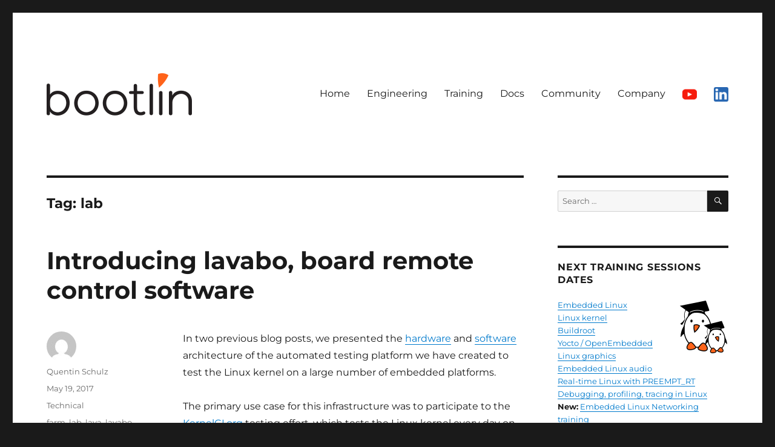

--- FILE ---
content_type: text/html; charset=UTF-8
request_url: https://bootlin.com/blog/tag/lab/
body_size: 21459
content:
<!DOCTYPE html>
<html lang="en-US" class="no-js">
<head>
	<meta charset="UTF-8">
	<meta name="viewport" content="width=device-width, initial-scale=1">
	<link rel="profile" href="http://gmpg.org/xfn/11">
		<script>(function(html){html.className = html.className.replace(/\bno-js\b/,'js')})(document.documentElement);</script>
<title>lab &#8211; Bootlin</title>
<meta name='robots' content='max-image-preview:large' />
	<style>img:is([sizes="auto" i], [sizes^="auto," i]) { contain-intrinsic-size: 3000px 1500px }</style>
	<link rel="alternate" type="application/rss+xml" title="Bootlin &raquo; Feed" href="https://bootlin.com/feed/" />
<link rel="alternate" type="application/rss+xml" title="Bootlin &raquo; Comments Feed" href="https://bootlin.com/comments/feed/" />
<link rel="alternate" type="application/rss+xml" title="Bootlin &raquo; lab Tag Feed" href="https://bootlin.com/blog/tag/lab/feed/" />
<script>
window._wpemojiSettings = {"baseUrl":"https:\/\/s.w.org\/images\/core\/emoji\/16.0.1\/72x72\/","ext":".png","svgUrl":"https:\/\/s.w.org\/images\/core\/emoji\/16.0.1\/svg\/","svgExt":".svg","source":{"concatemoji":"https:\/\/bootlin.com\/wp-includes\/js\/wp-emoji-release.min.js?ver=6.8.2"}};
/*! This file is auto-generated */
!function(s,n){var o,i,e;function c(e){try{var t={supportTests:e,timestamp:(new Date).valueOf()};sessionStorage.setItem(o,JSON.stringify(t))}catch(e){}}function p(e,t,n){e.clearRect(0,0,e.canvas.width,e.canvas.height),e.fillText(t,0,0);var t=new Uint32Array(e.getImageData(0,0,e.canvas.width,e.canvas.height).data),a=(e.clearRect(0,0,e.canvas.width,e.canvas.height),e.fillText(n,0,0),new Uint32Array(e.getImageData(0,0,e.canvas.width,e.canvas.height).data));return t.every(function(e,t){return e===a[t]})}function u(e,t){e.clearRect(0,0,e.canvas.width,e.canvas.height),e.fillText(t,0,0);for(var n=e.getImageData(16,16,1,1),a=0;a<n.data.length;a++)if(0!==n.data[a])return!1;return!0}function f(e,t,n,a){switch(t){case"flag":return n(e,"\ud83c\udff3\ufe0f\u200d\u26a7\ufe0f","\ud83c\udff3\ufe0f\u200b\u26a7\ufe0f")?!1:!n(e,"\ud83c\udde8\ud83c\uddf6","\ud83c\udde8\u200b\ud83c\uddf6")&&!n(e,"\ud83c\udff4\udb40\udc67\udb40\udc62\udb40\udc65\udb40\udc6e\udb40\udc67\udb40\udc7f","\ud83c\udff4\u200b\udb40\udc67\u200b\udb40\udc62\u200b\udb40\udc65\u200b\udb40\udc6e\u200b\udb40\udc67\u200b\udb40\udc7f");case"emoji":return!a(e,"\ud83e\udedf")}return!1}function g(e,t,n,a){var r="undefined"!=typeof WorkerGlobalScope&&self instanceof WorkerGlobalScope?new OffscreenCanvas(300,150):s.createElement("canvas"),o=r.getContext("2d",{willReadFrequently:!0}),i=(o.textBaseline="top",o.font="600 32px Arial",{});return e.forEach(function(e){i[e]=t(o,e,n,a)}),i}function t(e){var t=s.createElement("script");t.src=e,t.defer=!0,s.head.appendChild(t)}"undefined"!=typeof Promise&&(o="wpEmojiSettingsSupports",i=["flag","emoji"],n.supports={everything:!0,everythingExceptFlag:!0},e=new Promise(function(e){s.addEventListener("DOMContentLoaded",e,{once:!0})}),new Promise(function(t){var n=function(){try{var e=JSON.parse(sessionStorage.getItem(o));if("object"==typeof e&&"number"==typeof e.timestamp&&(new Date).valueOf()<e.timestamp+604800&&"object"==typeof e.supportTests)return e.supportTests}catch(e){}return null}();if(!n){if("undefined"!=typeof Worker&&"undefined"!=typeof OffscreenCanvas&&"undefined"!=typeof URL&&URL.createObjectURL&&"undefined"!=typeof Blob)try{var e="postMessage("+g.toString()+"("+[JSON.stringify(i),f.toString(),p.toString(),u.toString()].join(",")+"));",a=new Blob([e],{type:"text/javascript"}),r=new Worker(URL.createObjectURL(a),{name:"wpTestEmojiSupports"});return void(r.onmessage=function(e){c(n=e.data),r.terminate(),t(n)})}catch(e){}c(n=g(i,f,p,u))}t(n)}).then(function(e){for(var t in e)n.supports[t]=e[t],n.supports.everything=n.supports.everything&&n.supports[t],"flag"!==t&&(n.supports.everythingExceptFlag=n.supports.everythingExceptFlag&&n.supports[t]);n.supports.everythingExceptFlag=n.supports.everythingExceptFlag&&!n.supports.flag,n.DOMReady=!1,n.readyCallback=function(){n.DOMReady=!0}}).then(function(){return e}).then(function(){var e;n.supports.everything||(n.readyCallback(),(e=n.source||{}).concatemoji?t(e.concatemoji):e.wpemoji&&e.twemoji&&(t(e.twemoji),t(e.wpemoji)))}))}((window,document),window._wpemojiSettings);
</script>
<style id='wp-emoji-styles-inline-css'>

	img.wp-smiley, img.emoji {
		display: inline !important;
		border: none !important;
		box-shadow: none !important;
		height: 1em !important;
		width: 1em !important;
		margin: 0 0.07em !important;
		vertical-align: -0.1em !important;
		background: none !important;
		padding: 0 !important;
	}
</style>
<link rel='stylesheet' id='wp-block-library-css' href='https://bootlin.com/wp-includes/css/dist/block-library/style.min.css?ver=6.8.2' media='all' />
<style id='wp-block-library-theme-inline-css'>
.wp-block-audio :where(figcaption){color:#555;font-size:13px;text-align:center}.is-dark-theme .wp-block-audio :where(figcaption){color:#ffffffa6}.wp-block-audio{margin:0 0 1em}.wp-block-code{border:1px solid #ccc;border-radius:4px;font-family:Menlo,Consolas,monaco,monospace;padding:.8em 1em}.wp-block-embed :where(figcaption){color:#555;font-size:13px;text-align:center}.is-dark-theme .wp-block-embed :where(figcaption){color:#ffffffa6}.wp-block-embed{margin:0 0 1em}.blocks-gallery-caption{color:#555;font-size:13px;text-align:center}.is-dark-theme .blocks-gallery-caption{color:#ffffffa6}:root :where(.wp-block-image figcaption){color:#555;font-size:13px;text-align:center}.is-dark-theme :root :where(.wp-block-image figcaption){color:#ffffffa6}.wp-block-image{margin:0 0 1em}.wp-block-pullquote{border-bottom:4px solid;border-top:4px solid;color:currentColor;margin-bottom:1.75em}.wp-block-pullquote cite,.wp-block-pullquote footer,.wp-block-pullquote__citation{color:currentColor;font-size:.8125em;font-style:normal;text-transform:uppercase}.wp-block-quote{border-left:.25em solid;margin:0 0 1.75em;padding-left:1em}.wp-block-quote cite,.wp-block-quote footer{color:currentColor;font-size:.8125em;font-style:normal;position:relative}.wp-block-quote:where(.has-text-align-right){border-left:none;border-right:.25em solid;padding-left:0;padding-right:1em}.wp-block-quote:where(.has-text-align-center){border:none;padding-left:0}.wp-block-quote.is-large,.wp-block-quote.is-style-large,.wp-block-quote:where(.is-style-plain){border:none}.wp-block-search .wp-block-search__label{font-weight:700}.wp-block-search__button{border:1px solid #ccc;padding:.375em .625em}:where(.wp-block-group.has-background){padding:1.25em 2.375em}.wp-block-separator.has-css-opacity{opacity:.4}.wp-block-separator{border:none;border-bottom:2px solid;margin-left:auto;margin-right:auto}.wp-block-separator.has-alpha-channel-opacity{opacity:1}.wp-block-separator:not(.is-style-wide):not(.is-style-dots){width:100px}.wp-block-separator.has-background:not(.is-style-dots){border-bottom:none;height:1px}.wp-block-separator.has-background:not(.is-style-wide):not(.is-style-dots){height:2px}.wp-block-table{margin:0 0 1em}.wp-block-table td,.wp-block-table th{word-break:normal}.wp-block-table :where(figcaption){color:#555;font-size:13px;text-align:center}.is-dark-theme .wp-block-table :where(figcaption){color:#ffffffa6}.wp-block-video :where(figcaption){color:#555;font-size:13px;text-align:center}.is-dark-theme .wp-block-video :where(figcaption){color:#ffffffa6}.wp-block-video{margin:0 0 1em}:root :where(.wp-block-template-part.has-background){margin-bottom:0;margin-top:0;padding:1.25em 2.375em}
</style>
<style id='classic-theme-styles-inline-css'>
/*! This file is auto-generated */
.wp-block-button__link{color:#fff;background-color:#32373c;border-radius:9999px;box-shadow:none;text-decoration:none;padding:calc(.667em + 2px) calc(1.333em + 2px);font-size:1.125em}.wp-block-file__button{background:#32373c;color:#fff;text-decoration:none}
</style>
<style id='global-styles-inline-css'>
:root{--wp--preset--aspect-ratio--square: 1;--wp--preset--aspect-ratio--4-3: 4/3;--wp--preset--aspect-ratio--3-4: 3/4;--wp--preset--aspect-ratio--3-2: 3/2;--wp--preset--aspect-ratio--2-3: 2/3;--wp--preset--aspect-ratio--16-9: 16/9;--wp--preset--aspect-ratio--9-16: 9/16;--wp--preset--color--black: #000000;--wp--preset--color--cyan-bluish-gray: #abb8c3;--wp--preset--color--white: #fff;--wp--preset--color--pale-pink: #f78da7;--wp--preset--color--vivid-red: #cf2e2e;--wp--preset--color--luminous-vivid-orange: #ff6900;--wp--preset--color--luminous-vivid-amber: #fcb900;--wp--preset--color--light-green-cyan: #7bdcb5;--wp--preset--color--vivid-green-cyan: #00d084;--wp--preset--color--pale-cyan-blue: #8ed1fc;--wp--preset--color--vivid-cyan-blue: #0693e3;--wp--preset--color--vivid-purple: #9b51e0;--wp--preset--color--dark-gray: #1a1a1a;--wp--preset--color--medium-gray: #686868;--wp--preset--color--light-gray: #e5e5e5;--wp--preset--color--blue-gray: #4d545c;--wp--preset--color--bright-blue: #007acc;--wp--preset--color--light-blue: #9adffd;--wp--preset--color--dark-brown: #402b30;--wp--preset--color--medium-brown: #774e24;--wp--preset--color--dark-red: #640c1f;--wp--preset--color--bright-red: #ff675f;--wp--preset--color--yellow: #ffef8e;--wp--preset--gradient--vivid-cyan-blue-to-vivid-purple: linear-gradient(135deg,rgba(6,147,227,1) 0%,rgb(155,81,224) 100%);--wp--preset--gradient--light-green-cyan-to-vivid-green-cyan: linear-gradient(135deg,rgb(122,220,180) 0%,rgb(0,208,130) 100%);--wp--preset--gradient--luminous-vivid-amber-to-luminous-vivid-orange: linear-gradient(135deg,rgba(252,185,0,1) 0%,rgba(255,105,0,1) 100%);--wp--preset--gradient--luminous-vivid-orange-to-vivid-red: linear-gradient(135deg,rgba(255,105,0,1) 0%,rgb(207,46,46) 100%);--wp--preset--gradient--very-light-gray-to-cyan-bluish-gray: linear-gradient(135deg,rgb(238,238,238) 0%,rgb(169,184,195) 100%);--wp--preset--gradient--cool-to-warm-spectrum: linear-gradient(135deg,rgb(74,234,220) 0%,rgb(151,120,209) 20%,rgb(207,42,186) 40%,rgb(238,44,130) 60%,rgb(251,105,98) 80%,rgb(254,248,76) 100%);--wp--preset--gradient--blush-light-purple: linear-gradient(135deg,rgb(255,206,236) 0%,rgb(152,150,240) 100%);--wp--preset--gradient--blush-bordeaux: linear-gradient(135deg,rgb(254,205,165) 0%,rgb(254,45,45) 50%,rgb(107,0,62) 100%);--wp--preset--gradient--luminous-dusk: linear-gradient(135deg,rgb(255,203,112) 0%,rgb(199,81,192) 50%,rgb(65,88,208) 100%);--wp--preset--gradient--pale-ocean: linear-gradient(135deg,rgb(255,245,203) 0%,rgb(182,227,212) 50%,rgb(51,167,181) 100%);--wp--preset--gradient--electric-grass: linear-gradient(135deg,rgb(202,248,128) 0%,rgb(113,206,126) 100%);--wp--preset--gradient--midnight: linear-gradient(135deg,rgb(2,3,129) 0%,rgb(40,116,252) 100%);--wp--preset--font-size--small: 13px;--wp--preset--font-size--medium: 20px;--wp--preset--font-size--large: 36px;--wp--preset--font-size--x-large: 42px;--wp--preset--spacing--20: 0.44rem;--wp--preset--spacing--30: 0.67rem;--wp--preset--spacing--40: 1rem;--wp--preset--spacing--50: 1.5rem;--wp--preset--spacing--60: 2.25rem;--wp--preset--spacing--70: 3.38rem;--wp--preset--spacing--80: 5.06rem;--wp--preset--shadow--natural: 6px 6px 9px rgba(0, 0, 0, 0.2);--wp--preset--shadow--deep: 12px 12px 50px rgba(0, 0, 0, 0.4);--wp--preset--shadow--sharp: 6px 6px 0px rgba(0, 0, 0, 0.2);--wp--preset--shadow--outlined: 6px 6px 0px -3px rgba(255, 255, 255, 1), 6px 6px rgba(0, 0, 0, 1);--wp--preset--shadow--crisp: 6px 6px 0px rgba(0, 0, 0, 1);}:where(.is-layout-flex){gap: 0.5em;}:where(.is-layout-grid){gap: 0.5em;}body .is-layout-flex{display: flex;}.is-layout-flex{flex-wrap: wrap;align-items: center;}.is-layout-flex > :is(*, div){margin: 0;}body .is-layout-grid{display: grid;}.is-layout-grid > :is(*, div){margin: 0;}:where(.wp-block-columns.is-layout-flex){gap: 2em;}:where(.wp-block-columns.is-layout-grid){gap: 2em;}:where(.wp-block-post-template.is-layout-flex){gap: 1.25em;}:where(.wp-block-post-template.is-layout-grid){gap: 1.25em;}.has-black-color{color: var(--wp--preset--color--black) !important;}.has-cyan-bluish-gray-color{color: var(--wp--preset--color--cyan-bluish-gray) !important;}.has-white-color{color: var(--wp--preset--color--white) !important;}.has-pale-pink-color{color: var(--wp--preset--color--pale-pink) !important;}.has-vivid-red-color{color: var(--wp--preset--color--vivid-red) !important;}.has-luminous-vivid-orange-color{color: var(--wp--preset--color--luminous-vivid-orange) !important;}.has-luminous-vivid-amber-color{color: var(--wp--preset--color--luminous-vivid-amber) !important;}.has-light-green-cyan-color{color: var(--wp--preset--color--light-green-cyan) !important;}.has-vivid-green-cyan-color{color: var(--wp--preset--color--vivid-green-cyan) !important;}.has-pale-cyan-blue-color{color: var(--wp--preset--color--pale-cyan-blue) !important;}.has-vivid-cyan-blue-color{color: var(--wp--preset--color--vivid-cyan-blue) !important;}.has-vivid-purple-color{color: var(--wp--preset--color--vivid-purple) !important;}.has-black-background-color{background-color: var(--wp--preset--color--black) !important;}.has-cyan-bluish-gray-background-color{background-color: var(--wp--preset--color--cyan-bluish-gray) !important;}.has-white-background-color{background-color: var(--wp--preset--color--white) !important;}.has-pale-pink-background-color{background-color: var(--wp--preset--color--pale-pink) !important;}.has-vivid-red-background-color{background-color: var(--wp--preset--color--vivid-red) !important;}.has-luminous-vivid-orange-background-color{background-color: var(--wp--preset--color--luminous-vivid-orange) !important;}.has-luminous-vivid-amber-background-color{background-color: var(--wp--preset--color--luminous-vivid-amber) !important;}.has-light-green-cyan-background-color{background-color: var(--wp--preset--color--light-green-cyan) !important;}.has-vivid-green-cyan-background-color{background-color: var(--wp--preset--color--vivid-green-cyan) !important;}.has-pale-cyan-blue-background-color{background-color: var(--wp--preset--color--pale-cyan-blue) !important;}.has-vivid-cyan-blue-background-color{background-color: var(--wp--preset--color--vivid-cyan-blue) !important;}.has-vivid-purple-background-color{background-color: var(--wp--preset--color--vivid-purple) !important;}.has-black-border-color{border-color: var(--wp--preset--color--black) !important;}.has-cyan-bluish-gray-border-color{border-color: var(--wp--preset--color--cyan-bluish-gray) !important;}.has-white-border-color{border-color: var(--wp--preset--color--white) !important;}.has-pale-pink-border-color{border-color: var(--wp--preset--color--pale-pink) !important;}.has-vivid-red-border-color{border-color: var(--wp--preset--color--vivid-red) !important;}.has-luminous-vivid-orange-border-color{border-color: var(--wp--preset--color--luminous-vivid-orange) !important;}.has-luminous-vivid-amber-border-color{border-color: var(--wp--preset--color--luminous-vivid-amber) !important;}.has-light-green-cyan-border-color{border-color: var(--wp--preset--color--light-green-cyan) !important;}.has-vivid-green-cyan-border-color{border-color: var(--wp--preset--color--vivid-green-cyan) !important;}.has-pale-cyan-blue-border-color{border-color: var(--wp--preset--color--pale-cyan-blue) !important;}.has-vivid-cyan-blue-border-color{border-color: var(--wp--preset--color--vivid-cyan-blue) !important;}.has-vivid-purple-border-color{border-color: var(--wp--preset--color--vivid-purple) !important;}.has-vivid-cyan-blue-to-vivid-purple-gradient-background{background: var(--wp--preset--gradient--vivid-cyan-blue-to-vivid-purple) !important;}.has-light-green-cyan-to-vivid-green-cyan-gradient-background{background: var(--wp--preset--gradient--light-green-cyan-to-vivid-green-cyan) !important;}.has-luminous-vivid-amber-to-luminous-vivid-orange-gradient-background{background: var(--wp--preset--gradient--luminous-vivid-amber-to-luminous-vivid-orange) !important;}.has-luminous-vivid-orange-to-vivid-red-gradient-background{background: var(--wp--preset--gradient--luminous-vivid-orange-to-vivid-red) !important;}.has-very-light-gray-to-cyan-bluish-gray-gradient-background{background: var(--wp--preset--gradient--very-light-gray-to-cyan-bluish-gray) !important;}.has-cool-to-warm-spectrum-gradient-background{background: var(--wp--preset--gradient--cool-to-warm-spectrum) !important;}.has-blush-light-purple-gradient-background{background: var(--wp--preset--gradient--blush-light-purple) !important;}.has-blush-bordeaux-gradient-background{background: var(--wp--preset--gradient--blush-bordeaux) !important;}.has-luminous-dusk-gradient-background{background: var(--wp--preset--gradient--luminous-dusk) !important;}.has-pale-ocean-gradient-background{background: var(--wp--preset--gradient--pale-ocean) !important;}.has-electric-grass-gradient-background{background: var(--wp--preset--gradient--electric-grass) !important;}.has-midnight-gradient-background{background: var(--wp--preset--gradient--midnight) !important;}.has-small-font-size{font-size: var(--wp--preset--font-size--small) !important;}.has-medium-font-size{font-size: var(--wp--preset--font-size--medium) !important;}.has-large-font-size{font-size: var(--wp--preset--font-size--large) !important;}.has-x-large-font-size{font-size: var(--wp--preset--font-size--x-large) !important;}
:where(.wp-block-post-template.is-layout-flex){gap: 1.25em;}:where(.wp-block-post-template.is-layout-grid){gap: 1.25em;}
:where(.wp-block-columns.is-layout-flex){gap: 2em;}:where(.wp-block-columns.is-layout-grid){gap: 2em;}
:root :where(.wp-block-pullquote){font-size: 1.5em;line-height: 1.6;}
</style>
<link rel='stylesheet' id='menu-image-css' href='https://bootlin.com/wp-content/plugins/menu-image/includes/css/menu-image.css?ver=3.12' media='all' />
<link rel='stylesheet' id='dashicons-css' href='https://bootlin.com/wp-includes/css/dashicons.min.css?ver=6.8.2' media='all' />
<link rel='stylesheet' id='twentysixteen-fonts-css' href='https://bootlin.com/wp-content/themes/twentysixteen/fonts/merriweather-plus-montserrat-plus-inconsolata.css?ver=20230328' media='all' />
<link rel='stylesheet' id='genericons-css' href='https://bootlin.com/wp-content/themes/twentysixteen/genericons/genericons.css?ver=20201208' media='all' />
<link rel='stylesheet' id='twentysixteen-style-css' href='https://bootlin.com/wp-content/themes/bootlin/style.css?ver=20250415' media='all' />
<link rel='stylesheet' id='twentysixteen-block-style-css' href='https://bootlin.com/wp-content/themes/twentysixteen/css/blocks.css?ver=20240817' media='all' />
<!--[if lt IE 10]>
<link rel='stylesheet' id='twentysixteen-ie-css' href='https://bootlin.com/wp-content/themes/twentysixteen/css/ie.css?ver=20170530' media='all' />
<![endif]-->
<!--[if lt IE 9]>
<link rel='stylesheet' id='twentysixteen-ie8-css' href='https://bootlin.com/wp-content/themes/twentysixteen/css/ie8.css?ver=20170530' media='all' />
<![endif]-->
<!--[if lt IE 8]>
<link rel='stylesheet' id='twentysixteen-ie7-css' href='https://bootlin.com/wp-content/themes/twentysixteen/css/ie7.css?ver=20170530' media='all' />
<![endif]-->
<!--[if lt IE 9]>
<script src="https://bootlin.com/wp-content/themes/twentysixteen/js/html5.js?ver=3.7.3" id="twentysixteen-html5-js"></script>
<![endif]-->
<script src="https://bootlin.com/wp-includes/js/jquery/jquery.min.js?ver=3.7.1" id="jquery-core-js"></script>
<script src="https://bootlin.com/wp-includes/js/jquery/jquery-migrate.min.js?ver=3.4.1" id="jquery-migrate-js"></script>
<script id="twentysixteen-script-js-extra">
var screenReaderText = {"expand":"expand child menu","collapse":"collapse child menu"};
</script>
<script src="https://bootlin.com/wp-content/themes/twentysixteen/js/functions.js?ver=20230629" id="twentysixteen-script-js" defer data-wp-strategy="defer"></script>
<link rel="https://api.w.org/" href="https://bootlin.com/wp-json/" /><link rel="alternate" title="JSON" type="application/json" href="https://bootlin.com/wp-json/wp/v2/tags/152" /><link rel="EditURI" type="application/rsd+xml" title="RSD" href="https://bootlin.com/xmlrpc.php?rsd" />
<meta name="generator" content="WordPress 6.8.2" />
		<style type="text/css" id="twentysixteen-header-css">
		.site-branding {
			margin: 0 auto 0 0;
		}

		.site-branding .site-title,
		.site-description {
			clip-path: inset(50%);
			position: absolute;
		}
		</style>
		<link rel="icon" href="https://bootlin.com/wp-content/uploads/2018/01/cropped-beak-favicon-1-32x32.png" sizes="32x32" />
<link rel="icon" href="https://bootlin.com/wp-content/uploads/2018/01/cropped-beak-favicon-1-192x192.png" sizes="192x192" />
<link rel="apple-touch-icon" href="https://bootlin.com/wp-content/uploads/2018/01/cropped-beak-favicon-1-180x180.png" />
<meta name="msapplication-TileImage" content="https://bootlin.com/wp-content/uploads/2018/01/cropped-beak-favicon-1-270x270.png" />
		<style id="wp-custom-css">
			ul {
	padding-left: 20px;
}

ol {
	padding-left: 20px;
}

.grid {
  display: grid;
  grid-template-columns: repeat(auto-fill, minmax(200px, 1fr));
  grid-gap: 1rem;
}

.grid > div {
  background: #eeeeee;
  padding: 1rem;
	text-align: center;
}

.grid > div::before {
  content: "";
  padding: 1em;
  display: block;
}		</style>
		</head>

<body class="archive tag tag-lab tag-152 wp-custom-logo wp-embed-responsive wp-theme-twentysixteen wp-child-theme-bootlin group-blog hfeed">
<div id="page" class="site">
	<div class="site-inner">
		<a class="skip-link screen-reader-text" href="#content">Skip to content</a>

		<header id="masthead" class="site-header" role="banner">
			<div class="site-header-main">
				<div class="site-branding">
					<a href="https://bootlin.com/" class="custom-logo-link" rel="home"><img width="240" height="70" src="https://bootlin.com/wp-content/uploads/2018/01/bootlin-logo-240.png" class="custom-logo" alt="Bootlin" decoding="async" /></a>
											<p class="site-title"><a href="https://bootlin.com/" rel="home">Bootlin</a></p>
												<p class="site-description">Embedded Linux and kernel engineering</p>
									</div><!-- .site-branding -->

									<button id="menu-toggle" class="menu-toggle">Menu</button>

					<div id="site-header-menu" class="site-header-menu">
													<nav id="site-navigation" class="main-navigation" role="navigation" aria-label="Primary Menu">
								<div class="menu-menu-container"><ul id="menu-menu" class="primary-menu"><li id="menu-item-10633" class="menu-item menu-item-type-custom menu-item-object-custom menu-item-home menu-item-10633"><a href="https://bootlin.com">Home</a></li>
<li id="menu-item-5818" class="menu-item menu-item-type-post_type menu-item-object-page menu-item-5818"><a href="https://bootlin.com/engineering/">Engineering</a></li>
<li id="menu-item-5823" class="menu-item menu-item-type-post_type menu-item-object-page menu-item-5823"><a href="https://bootlin.com/training/">Training</a></li>
<li id="menu-item-5824" class="menu-item menu-item-type-post_type menu-item-object-page menu-item-5824"><a href="https://bootlin.com/docs/">Docs</a></li>
<li id="menu-item-5825" class="menu-item menu-item-type-post_type menu-item-object-page menu-item-5825"><a href="https://bootlin.com/community/">Community</a></li>
<li id="menu-item-5826" class="menu-item menu-item-type-post_type menu-item-object-page menu-item-5826"><a href="https://bootlin.com/company/">Company</a></li>
<li id="menu-item-14829" class="menu-item menu-item-type-custom menu-item-object-custom menu-item-14829"><a href="https://www.youtube.com/Bootlin" class="menu-image-title-hide menu-image-not-hovered"><span class="menu-image-title-hide menu-image-title">Youtube</span><img width="24" height="24" src="https://bootlin.com/wp-content/uploads/2025/06/youtube-24x24.png" class="menu-image menu-image-title-hide" alt="Youtube" decoding="async" /></a></li>
<li id="menu-item-14831" class="menu-item menu-item-type-custom menu-item-object-custom menu-item-14831"><a href="https://www.linkedin.com/company/bootlin" class="menu-image-title-hide menu-image-not-hovered"><span class="menu-image-title-hide menu-image-title">LinkedIn</span><img width="24" height="24" src="https://bootlin.com/wp-content/uploads/2021/03/linkedin-icon-rounded-24x24.png" class="menu-image menu-image-title-hide" alt="LinkedIn" decoding="async" /></a></li>
</ul></div>							</nav><!-- .main-navigation -->
						
											</div><!-- .site-header-menu -->
							</div><!-- .site-header-main -->

					</header><!-- .site-header -->

		<div id="content" class="site-content">

	<div id="primary" class="content-area">
		<main id="main" class="site-main">

		
			<header class="page-header">
				<h1 class="page-title">Tag: <span>lab</span></h1>			</header><!-- .page-header -->

			
<article id="post-8664" class="post-8664 post type-post status-publish format-standard hentry category-technical tag-farm tag-lab tag-lava tag-lavabo tag-remote-control">
	<header class="entry-header">
		
		<h2 class="entry-title"><a href="https://bootlin.com/blog/introducing-lavabo-a-board-remote-control-software/" rel="bookmark">Introducing lavabo, board remote control software</a></h2>	</header><!-- .entry-header -->

	
	
	<div class="entry-content">
		<p>In two previous blog posts, we presented the <a href="/blog/hardware-infrastructure-free-electrons-lab/">hardware</a> and <a href="/blog/software-architecture-free-electrons-lab/">software</a> architecture of the automated testing platform we have created to test the Linux kernel on a large number of embedded platforms.</p>
<p>The primary use case for this infrastructure was to participate to the <a href="https://kernelci.org/">KernelCI.org</a> testing effort, which tests the Linux kernel every day on many hardware platforms.</p>
<p>However, since our embedded boards are now fully controlled by LAVA, we wondered if we could not only use our lab for KernelCI.org, but also provide remote control of our boards to Bootlin engineers so that they can access development boards from anywhere. <a href="https://github.com/bootlin/lavabo">lavabo</a> was born from this idea and its goal is to allow full remote control of the boards as it is done in LAVA: interface with the serial port, control the power supply and provide files to the board using TFTP.</p>
<p>The advantages of being able to access the boards remotely are obvious: allowing engineers working from home to work on their hardware platforms, avoid moving the boards out of the lab and back into the lab each time an engineer wants to do a test, etc.</p>
<h2>User&#8217;s perspective</h2>
<p>From a user&#8217;s point of view, <i>lavabo</i> is used through the eponymous command <code>lavabo</code>, which allows to:</p>
<ul>
<li>List the boards and their status<br />
<code>$ lavabo list</code></li>
<li>Reserve a board for <i>lavabo</i> usage, so that it is no longer used for CI jobs<br />
<code>$ lavabo reserve am335x-boneblack_01</code></li>
<li>Upload a kernel image and Device Tree blob so that it can be accessed by the board through TFTP<br />
<code>$ lavabo upload zImage am335x-boneblack.dtb</code></li>
<li>Connect to the serial port of the board<br />
<code>$ lavabo serial am335x-boneblack_01</code></li>
<li>Reset the power of the board<br />
<code>$ lavabo reset am335x-boneblack_01</code></li>
<li>Power off the board<br />
<code>$ lavabo power-off am335x-boneblack_01</code></li>
<li>Release the board, so that it can once again be used for CI jobs<br />
<code>$ lavabo release am335x-boneblack_01</code></li>
</ul>
<h2>Overall architecture and implementation</h2>
<p>The following diagram summarizes the overall architecture of <i>lavabo</i> (components in green) and how it connects with existing components of the LAVA architecture.</p>
<figure id="attachment_8665" aria-describedby="caption-attachment-8665" style="width: 931px" class="wp-caption aligncenter"><a href="/wp-content/uploads/2016/09/lavabo-scheme.png"><img fetchpriority="high" decoding="async" src="/wp-content/uploads/2016/09/lavabo-scheme.png" alt="lavabo reuses LAVA tools and configuration files" width="931" height="568" class="size-full wp-image-8665" /></a><figcaption id="caption-attachment-8665" class="wp-caption-text">lavabo reuses LAVA tools and configuration files</figcaption></figure>
<h3>A client-server software</h3>
<p><i>lavabo</i> follows the classical client-server model: the <i>lavabo</i> client is installed on the machines of users, while the <i>lavabo</i> server is hosted on the same machine as LAVA. The server-side of <i>lavabo</i> is responsible for calling the right tools directly on the server machine and making the right calls to LAVA&#8217;s API. It controls the boards and interacts with the LAVA instance to reserve and release a board.</p>
<p>On the server machine, a specific Unix user is configured, through its <code>.ssh/authorized_keys</code> to automatically spawn the <i>lavabo</i> server program when someone connects. The <i>lavabo</i> client and server interact directly using their stdin/stdout, by exchanging JSON dictionaries. This interaction model has been inspired from the <a href="https://attic-backup.org/">Attic</a> backup program. Therefore, the <i>lavabo</i> server is not a background process that runs permanently like traditional daemons.</p>
<h3>Handling serial connection</h3>
<p>Exchanging JSON over SSH works fine to allow the <i>lavabo</i> client to provide instructions to the <i>lavabo</i> server, but it doesn&#8217;t work well to provide access to the serial ports of the boards. However, <i>ser2net</i> is already used by LAVA and provides a local telnet port for each serial port. <i>lavabo</i> simply uses SSH port-forwarding to redirect those telnet ports to local ports on the user&#8217;s machine.</p>
<figure id="attachment_8666" aria-describedby="caption-attachment-8666" style="width: 827px" class="wp-caption aligncenter"><a href="/wp-content/uploads/2016/09/lavabo-device-port-local_port.png"><img decoding="async" src="/wp-content/uploads/2016/09/lavabo-device-port-local_port.png" alt="Different ways to connect to the serial" width="827" height="285" class="size-full wp-image-8666" /></a><figcaption id="caption-attachment-8666" class="wp-caption-text">Different ways to connect to the serial</figcaption></figure>
<h3>Interaction with LAVA</h3>
<p>To use a board outside of LAVA, we have to interact with LAVA to tell him the board cannot be used anymore. We therefore had to work with LAVA developers to add endpoints for <a href="https://github.com/Linaro/lava-server/commit/2091ac9c3f9305f5a4e083d156c04d1f098ac2fa"><em>putting online</em> (release)</a> and for <a href="https://github.com/Linaro/lava-server/commit/6da3b4abf0c8a66f746f5a9264fc6ae4ad01f9fc"><em>putting offline</em> (reserve)</a> boards and an endpoint to <a href="https://github.com/Linaro/lava-server/commit/0d7742db6462fa5c8117556c46b1ce7ec41eda7e">get the current status of a board (busy, idle or offline)</a> in LAVA&#8217;s API.</p>
<p>These additions to the LAVA API are used by the <i>lavabo</i> server to make reserve and release boards, so that there is no conflict between the CI related jobs (such as the ones submitted by KernelCI.org) and the direct use of boards for remote development.</p>
<h3>Interaction with the boards</h3>
<p>Now that we know how the client and the server interact and also how the server communicates with LAVA, we need a way to know which boards are in the lab, on which port the serial connection of a board is exposed and what are the commands to control the board&#8217;s power supply. All this configuration has already been given to LAVA, so <i>lavabo</i> server simply reads the LAVA configuration files.</p>
<p>The last requirement is to provide files to the board, such as kernel images, Device Tree blobs, etc. Indeed, from a network point of view, the boards are located in a different subnet not routed directly to the users machines. LAVA already has a directory accessible through TFTP from the boards which is one of the mechanisms used to serve files to boards. Therefore, the easiest and most obvious way is to send files from the client to the server and move the files to this directory, which we implemented using SFTP.</p>
<h3>User authentication</h3>
<p>Since the serial port cannot be shared among several sessions, it is essential to guarantee a board can only be used by one engineer at a time. In order to identify users, we have one SSH key per user in the <code>.ssh/authorized_keys</code> file on the server, each associated to a call to the <code>lavabo-server</code> program with a different username.</p>
<p>This allows us to identify who is reserving/releasing the boards, and make sure that serial port access, or requests to power off or reset the boards are done by the user having reserved the board.</p>
<p>For TFTP, the <code>lavabo upload</code> command automatically uploads files into a per-user sub-directory of the TFTP server. Therefore, when a file called <code>zImage</code> is uploaded, the board will access it over TFTP by downloading <code>user/zImage</code>.</p>
<h2>Availability and installation</h2>
<p>As you could guess from our love for FOSS, <i>lavabo</i> is released under the GNU GPLv2 license in <a href="https://github.com/bootlin/lavabo/">a GitHub repository</a>. <a href="https://github.com/bootlin/lavabo/blob/master/README.md">Extensive documentation</a> is available if you&#8217;re interested in installing <i>lavabo</i>. Of course, patches are welcome!</p>
	</div><!-- .entry-content -->

	<footer class="entry-footer">
		<span class="byline"><img alt='' src='https://secure.gravatar.com/avatar/d5349fbc3a7ac8e8e63589760dd6ce2b4e83d11b235071ffeb094554c13d7023?s=49&#038;d=mm&#038;r=g' srcset='https://secure.gravatar.com/avatar/d5349fbc3a7ac8e8e63589760dd6ce2b4e83d11b235071ffeb094554c13d7023?s=98&#038;d=mm&#038;r=g 2x' class='avatar avatar-49 photo' height='49' width='49' decoding='async'/><span class="screen-reader-text">Author </span><span class="author vcard"><a class="url fn n" href="https://bootlin.com/blog/author/quentin/">Quentin Schulz</a></span></span><span class="posted-on"><span class="screen-reader-text">Posted on </span><a href="https://bootlin.com/blog/introducing-lavabo-a-board-remote-control-software/" rel="bookmark"><time class="entry-date published" datetime="2017-05-19T10:01:51+01:00">May 19, 2017</time><time class="updated" datetime="2018-07-27T16:25:55+01:00">July 27, 2018</time></a></span><span class="cat-links"><span class="screen-reader-text">Categories </span><a href="https://bootlin.com/blog/category/technical/" rel="category tag">Technical</a></span><span class="tags-links"><span class="screen-reader-text">Tags </span><a href="https://bootlin.com/blog/tag/farm/" rel="tag">farm</a>, <a href="https://bootlin.com/blog/tag/lab/" rel="tag">lab</a>, <a href="https://bootlin.com/blog/tag/lava/" rel="tag">lava</a>, <a href="https://bootlin.com/blog/tag/lavabo/" rel="tag">lavabo</a>, <a href="https://bootlin.com/blog/tag/remote-control/" rel="tag">remote control</a></span><span class="comments-link"><a href="https://bootlin.com/blog/introducing-lavabo-a-board-remote-control-software/#comments">2 Comments<span class="screen-reader-text"> on Introducing lavabo, board remote control software</span></a></span>			</footer><!-- .entry-footer -->
</article><!-- #post-8664 -->

<article id="post-8431" class="post-8431 post type-post status-publish format-standard hentry category-technical tag-continuous-integration tag-farm tag-kernel tag-kernelci tag-lab tag-lava">
	<header class="entry-header">
		
		<h2 class="entry-title"><a href="https://bootlin.com/blog/software-architecture-free-electrons-lab/" rel="bookmark">Software architecture of Bootlin&#8217;s lab</a></h2>	</header><!-- .entry-header -->

	
	
	<div class="entry-content">
		<p>As stated in a <a href="/blog/free-electrons-contributes-to-kernelci-org/">previous blog post</a>, we officially launched our lab on 2016, April 25th and it is <a href="https://kernelci.org/boot/all/lab/lab-free-electrons/">contributing to KernelCI since then</a>. In a series of blog post, we&#8217;d like to present in details how our lab is working.</p>
<p>We previously <a href="/blog/free-electrons-contributes-to-kernelci-org/">introduced the lab and its integration in KernelCI</a>, and <a href="/blog/hardware-infrastructure-free-electrons-lab/">presented its hardware infrastructure</a>. Now is time to explain how it actually works on the software side.</p>
<h2>Continuous integration in Linux kernel</h2>
<p>Because of Linux&#8217;s well-known ability to run on numerous platforms and the obvious impossibility for developers to test changes on all these platforms, continuous integration has a big role to play in Linux kernel development and maintenance.</p>
<p>More generally, continuous integration is made up of three different steps:</p>
<ul>
<li>building the software which in our case is the Linux kernel,</li>
<li>testing the software,</li>
<li>reporting the tests results;</li>
</ul>
<figure id="attachment_8446" aria-describedby="caption-attachment-8446" style="width: 644px" class="wp-caption aligncenter"><a href="/wp-content/uploads/2016/06/kernel-ci-overview.png"><img loading="lazy" decoding="async" src="/wp-content/uploads/2016/06/kernel-ci-overview.png" alt="KernelCI complete process" width="644" height="420" class="size-full wp-image-8446" /></a><figcaption id="caption-attachment-8446" class="wp-caption-text">KernelCI complete process</figcaption></figure>
<p><a href="https://kernelci.org/">KernelCI</a> checks hourly if one of the Git repositories it tracks have been updated. If it&#8217;s the case then it builds, from the last commit, the kernel for ARM, ARM64 and x86 platforms in many configurations. Then it stores all these builds in a <a href="https://storage.kernelci.org/">publicly available storage</a>.</p>
<p>Once the kernel images have been built, KernelCI itself is not in charge of testing it on hardware. Instead, it delegates this work to various labs, maintained by individuals or organizations. In the following section, we will discuss the software architecture needed to create such a lab, and receive testing requests from KernelCI.</p>
<h2>Core software component: LAVA</h2>
<p>At this moment, LAVA is the only supported software by KernelCI but note that KernelCI offers an <a href="https://api.kernelci.org/">API</a>, so if LAVA does not meet your needs, go ahead and make your own!</p>
<h3>What is LAVA?</h3>
<p>LAVA is a self-hosted software, organized in a server-dispatcher model, for controlling boards, to automate boot, bootloader and user-space testing. The server receives <i>jobs</i> specifying what to test, how and on which boards to run those tests, and transmits those jobs to the dispatcher linked to the specified board. The dispatcher applies all modifications on the kernel image needed to make it boot on the said board and then fully interacts with it through the serial.</p>
<p>Since LAVA has to fully and autonomously control boards, it needs to:</p>
<ul>
<li>interact with the board through serial connection,</li>
<li>control the power supply to reset the board in case of a frozen kernel,</li>
<li>know the commands needed to boot the kernel from the bootloader,</li>
<li>serve files (kernel, DTB, rootfs) to the board.</li>
</ul>
<p>The first three requirements are fulfilled by LAVA thanks to per-board configuration files. The latter is done by the LAVA dispatcher in charge of the board, which downloads files specified in the job and copies them to a directory accessible by the board through TFTP.</p>
<p>LAVA organizes the lab in <i>devices</i> and <i>device types</i>. All identical devices are from the same <i>device type</i> and share the same <i>device type</i> configuration file. It contains the set of bootloader instructions to boot the kernel (e.g.: how and where to load files) and the bootloader configuration (e.g.: can it boot zImages or only uImages). A <i>device</i> configuration file stores the commands run by a dispatcher to interact with the device: how to connect to serial, how to power it on and off. LAVA interacts with devices via external tools: it has support for conmux or telnet to communicate via serial and power commands can be executed by custom scripts (<a href="https://github.com/Linaro/pdudaemon">pdudaemon</a> for example).</p>
<h3>Control power supply</h3>
<p>Some labs use expensive Switched PDUs to control the power supply of each board but, as discussed in our <a href="/blog/hardware-infrastructure-free-electrons-lab/">previous blog post</a> we went for several Devantech ETH008 Ethernet-controlled relay boards instead.</p>
<p>Linaro, the organization behind LAVA, has also developed a software for controlling power supplies of each board, called <a href="https://github.com/Linaro/pdudaemon">pdudaemon</a>. We added <a href="https://github.com/Linaro/pdudaemon/commit/6e97a351a267ac4232058b106f37c3eb6b57a343">support for most Devantech relay boards</a> to <i>pdudaemon</i>.</p>
<h3>Connect to serial</h3>
<p>As advised in <a href="https://validation.linaro.org/static/docs/v2/first-installation.html#setting-up-serial-connections-to-lava-devices">LAVA&#8217;s installation guide</a>, we went with telnet and <a href="http://linux.die.net/man/8/ser2net">ser2net</a> to connect the serial port of our boards. Ser2net basically opens a Linux device and allows to interact with it through a TCP socket on a defined port. A LAVA dispatcher will then launch a telnet client to connect to a board&#8217;s serial port. Because of the well-known fact that Linux devices name might change between reboots, we had to use <i>udev</i> rules in order to guarantee the serial we connect to is the one we want to connect to.</p>
<h3>Actual testing</h3>
<p>Now that LAVA knows how to handle devices, it has to run jobs on those devices. LAVA jobs contain which images to boot (kernel, DTB, rootfs), what kind of tests to run when in user space and where to find them. A job is strongly linked to a <i>device type</i> since it contains the kernel and DTB specifically built for this <i>device type</i>.</p>
<p>Those jobs are submitted to the different labs by the KernelCI project. To do so, KernelCI uses a tool called <a href="https://github.com/kernelci/lava-ci/">lava-ci</a>. Amongst other things, this tool contains a <a href="https://github.com/kernelci/lava-ci/blob/master/lib/device_map.py">big table</a> of the supported platforms, associating the Device Tree name with the corresponding hardware platform name. This way, when a new kernel gets built by KernelCI, and produces a number of Device Tree Blobs (<code>.dtb</code> files), <code>lava-ci</code> knows what are the corresponding hardware platforms to run the kernel on. It submits the jobs to all the labs, which will then only run the tests for which they have the necessary hardware platform. We have contributed a <a href="https://github.com/kernelci/lava-ci/commits/?author=QSchulz">number of patches</a> to <code>lava-ci</code>, adding support for the new platforms we had in our lab.</p>
<figure id="attachment_8965" aria-describedby="caption-attachment-8965" style="width: 649px" class="wp-caption aligncenter"><img loading="lazy" decoding="async" src="/wp-content/uploads/2016/12/lava.png" alt="" width="649" height="266" class="size-full wp-image-8965" /><figcaption id="caption-attachment-8965" class="wp-caption-text">LAVA overall architecture</figcaption></figure>
<h3>Reporting test results</h3>
<p>After KernelCI has built the kernel, sent jobs to contributing labs and LAVA has run the jobs, KernelCI will then get the tests results from the labs, aggregate them on <a href="https://kernelci.org/">its website</a> and notify maintainers of errors via a mailing list.</p>
<h2>Challenges encountered</h2>
<p>As in any project, we stumbled on some difficulties. The biggest problems we had to take care of were board-specific problems.</p>
<p>Some boards like the Marvell RD-370 need a rising edge on a pin to boot, meaning we cannot avoid pressing the reset button between each boot. To work out this problem, we had to customize the hardware (swap resistors) to bypass this limitation.</p>
<p>Some other boards lose their serial connection. Some lose it when resetting their power but recover it after a few seconds, problem we found acceptable to solve by infinitely reconnecting to the serial. However, we still have a problem with a few boards which randomly close their serial connection without any reason. After that, we are able to connect to the serial connection again but it does not send any character. The only way to get it to work again is to physically re-plug the cable used by the serial connection. Unfortunately, we did not find yet a way to solve this bug.</p>
<p>The Linux kernel of our server refused to bind more than 13 USB devices when it was time to create a second drawer of boards. After some research, we found out the culprit was the xHCI driver. In modern computers, it is possible to disable xHCI support in the BIOS but this option was not present in our server’s BIOS. The solution was to rebuild and install a kernel for the server without the xHCI driver compiled. From that day, the number of USB devices is limited to 127 as in the USB specification.</p>
<h2>Conclusion</h2>
<p>We have now 35 boards in our lab, with some being the only ones represented in KernelCI. We encourage anyone, hobbyists or companies, to contribute to the effort of bringing continuous integration of the Linux kernel by building your own lab and adding as many boards as you can.</p>
<p><strong>Interested in becoming a lab?</strong> Follow <a href="https://github.com/kernelci/lava-ci#add-your-lab-to-kernelci">the guide</a>!</p>
	</div><!-- .entry-content -->

	<footer class="entry-footer">
		<span class="byline"><img alt='' src='https://secure.gravatar.com/avatar/d5349fbc3a7ac8e8e63589760dd6ce2b4e83d11b235071ffeb094554c13d7023?s=49&#038;d=mm&#038;r=g' srcset='https://secure.gravatar.com/avatar/d5349fbc3a7ac8e8e63589760dd6ce2b4e83d11b235071ffeb094554c13d7023?s=98&#038;d=mm&#038;r=g 2x' class='avatar avatar-49 photo' height='49' width='49' loading='lazy' decoding='async'/><span class="screen-reader-text">Author </span><span class="author vcard"><a class="url fn n" href="https://bootlin.com/blog/author/quentin/">Quentin Schulz</a></span></span><span class="posted-on"><span class="screen-reader-text">Posted on </span><a href="https://bootlin.com/blog/software-architecture-free-electrons-lab/" rel="bookmark"><time class="entry-date published" datetime="2016-12-12T14:05:20+01:00">December 12, 2016</time><time class="updated" datetime="2020-11-05T14:03:24+01:00">November 5, 2020</time></a></span><span class="cat-links"><span class="screen-reader-text">Categories </span><a href="https://bootlin.com/blog/category/technical/" rel="category tag">Technical</a></span><span class="tags-links"><span class="screen-reader-text">Tags </span><a href="https://bootlin.com/blog/tag/continuous-integration/" rel="tag">continuous integration</a>, <a href="https://bootlin.com/blog/tag/farm/" rel="tag">farm</a>, <a href="https://bootlin.com/blog/tag/kernel/" rel="tag">kernel</a>, <a href="https://bootlin.com/blog/tag/kernelci/" rel="tag">kernelci</a>, <a href="https://bootlin.com/blog/tag/lab/" rel="tag">lab</a>, <a href="https://bootlin.com/blog/tag/lava/" rel="tag">lava</a></span><span class="comments-link"><a href="https://bootlin.com/blog/software-architecture-free-electrons-lab/#respond">Leave a comment<span class="screen-reader-text"> on Software architecture of Bootlin&#8217;s lab</span></a></span>			</footer><!-- .entry-footer -->
</article><!-- #post-8431 -->

<article id="post-8586" class="post-8586 post type-post status-publish format-standard hentry category-technical tag-atx tag-continuous-integration tag-farm tag-kernel tag-kernelci tag-lab tag-ps_on">
	<header class="entry-header">
		
		<h2 class="entry-title"><a href="https://bootlin.com/blog/hardware-infrastructure-free-electrons-lab/" rel="bookmark">Hardware infrastructure of Bootlin&#8217;slab</a></h2>	</header><!-- .entry-header -->

	
	
	<div class="entry-content">
		<p>As stated in a <a href="/blog/free-electrons-contributes-to-kernelci-org/">previous blog post</a>, we officially launched our lab on 2016, April 25th and it is <a href="https://kernelci.org/boot/all/lab/lab-free-electrons/">contributing to KernelCI since then</a>. In a series of blog post, we&#8217;d like to present in details how our lab is working, starting with this first blog post that details the hardware infrastructure of our lab.</p>
<h2>Introduction</h2>
<p>In a lab built for continuous integration, everything has to be fully automated from the serial connections to power supplies and network connections.</p>
<p>To gather as much information as we can get to establish the specifications of the lab, our engineers filled a spreadsheet with all boards they wanted to have in the lab and their specificities in terms of connectors used the serial port communication and power supply. We reached <b>around 50 boards</b> to put into our lab. Among those boards, we could distinguish two different types:</p>
<ul>
<li>boards which are powered by an ATX power supply,</li>
<li>boards which are powered by different power adapters, providing either 5V or 12V.</li>
</ul>
<p>Another design criteria was that we wanted to easily allow our engineers to take a board out of the lab or to add one. The easier the process is, the better the lab is. </p>
<h2>Home made cabinet</h2>
<p><img loading="lazy" decoding="async" src="/wp-content/uploads/2016/11/lab-small.jpg" alt="Bootlin&#039; 8 drawers lab" width="300" height="598" class="alignright size-full wp-image-8903" />To meet the size constraints of Bootlin office, we had to make the lab fit in a <b>100cm wide, 75cm deep and 200cm high</b> space. In order to achieve this, we decided to build the lab as a large home made cabinet, with a number of drawers to easily access, change or replace the boards hosted in the lab. As some of our boards provide PCIe connectors, we needed to provide enough height for each drawer, and after doing a few measurements, decided that a 25cm height for our drawers would be fine. With a total height of 200cm, this gives a maximum of 8 drawers.</p>
<p>In addition, it turns out that most of our boards powered by ATX power supplies are rather large in size, while the ones powered by regular power adapters are usually much smaller. In order to simplify the overall design, we decided that all <i>large boards</i> would be grouped together on a given set of drawers, and all <i>small boards</i> would be grouped together on another set of drawers: i.e we would not mix <i>large</i> and <i>small</i> boards in the same drawer. With the 100cm x 75cm size limitation, this meant a drawer for <i>small boards</i> could host up to 8 boards, while a drawer for <i>large boards</i> could host up to 4 boards. From the spreadsheet containing all the boards supposed to be in the lab, we eventually decided there would be 3 <em>large drawers</em> for up to 12 <em>large</em> boards and 5 <em>small drawers</em> for up to 40 <em>small</em> or <em>medium-sized</em> boards.</p>
<p>Furthermore, since the lab will host a server and a lot of boards and power supplies, potentially producing a lot of heat, we have to keep the lab as open as it can be while making sure it is strong enough to hold the drawers. We ended up building our own cabinet, made of wood bought from the local hardware store.</p>
<p>We also want the server to be part of the lab. We already have a small piece of wood to strengthen the lab between the fourth and sixth drawers we could use to fix the server. We decided to give a mini-PC (NUC-like) a try, because, after all, it&#8217;s only communicating with the serial of each board and serving files to them. Thus, everything related to the server is fixed and wired behind the lab.</p>
<h2>Make the lab autonomous</h2>
<p>What continuous integration for the Linux kernel typically needs are control of:</p>
<ol>
<li>the power for each board</li>
<li>serial port connection</li>
<li>a way to send files to test, typically the kernel image and associated files</li>
</ol>
<p>In Bootlin lab, these different tasks are handled by a dedicated server, itself hosted in the lab.</p>
<h3>Serial port control</h3>
<p>Serial connections are mostly handled via USB on the server side but there are many different connectors on the target side (in our lab, we have 6 different connectors: DE9, microUSB, miniUSB, 2.54&#8243; male pins, 2.54&#8243; female pins and USB-B). Therefore, our server has to have a physical connection with each of the 50 boards present in the lab. The need for USB hubs is then obvious.</p>
<p>Since we want as few cables connecting the server and the drawers as possible, we decided to have one USB hub per drawer, be it a <em>large drawer</em> or a <em>small drawer</em>. In a <em>small drawer</em>, up to 8 boards can be present, meaning the hub needs at least 8 USB ports. In a <em>large drawer</em>, up to 4 serial connections can be needed so smaller and more common USB hubs can do the work. Since the serial connection may draw some current on the USB port, we wanted all of our USB hubs to be powered with a dedicated power supply.</p>
<p>All USB hubs are then connected to a main USB hub which in turn is connected to our server.</p>
<h3>Power supply control</h3>
<p>Our server needs to control each board&#8217;s power to be able to automatically power on or off a board. It will power on the board when it needs to test a new kernel on it and power it off at the end of the test or when the kernel has frozen or could not boot at all.</p>
<p>In terms of power supplies, we initially investigated using Ethernet-controlled multi-sockets (also called Switched PDU), such as <a href="https://www.cyberpowersystems.com/product/pdu/switched/pdu15sw8fnet/">this device</a>. Unfortunately, these devices are quite expensive, and also often don&#8217;t provide the most appropriate connector to plug the cheap 5V/12V power adapters used by most boards.</p>
<p>So, instead, and following a suggestion from Kevin Hilman (one of KernelCI&#8217;s founder and maintainer), we decided to use regular ATX power supplies. They have the advantage of being inexpensive, and providing enough power for multiple boards and all their peripherals, potentially including hard drives or other power-hungry peripherals. ATX power supplies also have a pin, called <strong>PS_ON#</strong>, which when tied to the ground, powers up the ATX power supply. This easily allows to turn an ATX power supply on or off.</p>
<p>In conjunction with the ATX power supplies, we have a selected Ethernet-controlled relay board, the <a href="http://www.robot-electronics.co.uk/htm/eth008tech.htm">Devantech ETH008</a>, which contains 8 relays that can be remote controlled over the network.</p>
<p>This gives us the following architecture:</p>
<ul>
<li>For the drawers with large boards powered by ATX directly, we have one ATX power supply per board. The <strong>PS_ON</strong> pin from the ATX power supply is cut and rewired to the Ethernet controlled relay. Thanks to the relay, we control if <strong>PS_ON</strong> is tied to the ground or not. If it&#8217;s tied to the ground, then the board boots, when it&#8217;s untied from the ground, the board is powered off.</li>
<li>For the drawers with small boards, we have a single ATX power supply per drawer. The 12V and 5V rails from the ATX power supply are then dispatched through the 8-relay board, then connected to the appropriate boards, through DC barrel or mini-USB/micro-USB cables, depending on the board. The <strong>PS_ON</strong> is always tied to the ground, so those ATX power supplies are constantly on.</li>
</ul>
<p>In addition, we have added a bit of over-voltage protection, by adding <a href="https://en.wikipedia.org/wiki/Transient-voltage-suppression_diode">transient-voltage-suppression diodes</a> for each voltage output in each drawer. These diodes will absorb all the voltage when it exceeds the maximum authorized value and explode, and are connected in parallel in the circuit to protect.</p>
<h3>Network connectivity</h3>
<p>As part of the continuous integration process, most of our boards will have to fetch the Linux kernel to test (and potentially other related files) over the network through TFTP. So we need all boards to be connected to the server running the continuous integration software.</p>
<p>Since a single 52 port switch is both fairly expensive, and not very convenient in terms of wiring in our situation, we instead opted for adding 8-port Gigabit switches to each drawer, all of them being connected via a central 16-port Gigabit switch located at the back of the home made cabinet. This central switch not only connects the per-drawer switches, but also the server running the continuous integration software, and the wider Internet.</p>
<h2>In-drawer architecture: large boards</h2>
<p>A drawer designed for large boards, powered by an ATX power supply contains the following components:</p>
<ul>
<li>Up to four boards</li>
<li>Four ATX power-supplies, with their <strong>PS_ON#</strong> connected to an 8-port relay controller. Only 4 of the 8 ports are used on the relay.</li>
<li>One 8-port Ethernet-controlled relay board.</li>
<li>One 4-port USB hub, connecting to the serial ports of the four boards.</li>
<li>One 8-port Ethernet switch, with 4 ports used to connect to the boards, one port used to connect to the relay board, and one port used for the upstream link.</li>
<li>One power strip to power the different components.</li>
</ul>
<figure id="attachment_8593" aria-describedby="caption-attachment-8593" style="width: 713px" class="wp-caption aligncenter"><a href="/wp-content/uploads/2016/08/big-drawer-scheme.png"><img loading="lazy" decoding="async" src="/wp-content/uploads/2016/08/big-drawer-scheme.png" alt="Large drawer example scheme" width="713" height="587" class="size-full wp-image-8593" /></a><figcaption id="caption-attachment-8593" class="wp-caption-text"><em>Large drawer</em> example scheme</figcaption></figure>
<figure id="attachment_8595" aria-describedby="caption-attachment-8595" style="width: 1024px" class="wp-caption aligncenter"><a href="/wp-content/uploads/2016/08/big_drawer.jpg"><img loading="lazy" decoding="async" src="/wp-content/uploads/2016/08/big_drawer.jpg" alt="Large drawer in the lab" width="1024" height="681" class="size-full wp-image-8595" /></a><figcaption id="caption-attachment-8595" class="wp-caption-text"><em>Large drawer</em> in the lab</figcaption></figure>
<h2>In drawer architecture: small boards</h2>
<p>A drawer designed for small boards contains the following components:</p>
<ul>
<li>Up to eight boards</li>
<li>One ATX power-supply, with its 5V and 12V rails going through the 8-port relay controller. All ports in the relay are used when 8 boards are present.</li>
<li>One 8-port Ethernet-controlled relay board.</li>
<li>One 10-port USB hub, connecting to the serial ports of the eight boards.</li>
<li>Two 8-port Ethernet switches, connecting the 8 boards, the relay board and an upstream link.</li>
<li>One power strip to power the different components.</li>
</ul>
<figure id="attachment_8594" aria-describedby="caption-attachment-8594" style="width: 713px" class="wp-caption aligncenter"><a href="/wp-content/uploads/2016/08/small-drawer-scheme.png"><img loading="lazy" decoding="async" src="/wp-content/uploads/2016/08/small-drawer-scheme.png" alt="Small drawer example scheme" width="713" height="590" class="size-full wp-image-8594" /></a><figcaption id="caption-attachment-8594" class="wp-caption-text"><em>Small drawer</em> example scheme</figcaption></figure>
<figure id="attachment_8596" aria-describedby="caption-attachment-8596" style="width: 1024px" class="wp-caption aligncenter"><a href="/wp-content/uploads/2016/08/small_drawer.jpg"><img loading="lazy" decoding="async" src="/wp-content/uploads/2016/08/small_drawer.jpg" alt="Small drawer in the lab" width="1024" height="681" class="size-full wp-image-8596" /></a><figcaption id="caption-attachment-8596" class="wp-caption-text"><em>Small drawer</em> in the lab</figcaption></figure>
<h2>Server</h2>
<p>At the back of the home made cabinet, a <a href="https://www.amazon.fr/dp/B00L2C3VAQ">mini PC</a> runs the continuous integration software, that we will discuss in a future blog post. This mini PC is connected to:</p>
<ul>
<li>A main 16-port Gigabit switch, itself connected to all the Gigabit switches in the different drawers</li>
<li>A main USB hub, itself connected to all the USB hubs in the different drawers</li>
</ul>
<p>As expected, this allows the server to control the power of the different boards, access their serial port, and provide network connectivity.</p>
<h2>Detailed component list</h2>
<p>If you&#8217;re interested by the specific components we&#8217;ve used for our lab, here is the complete list, with the relevant links:</p>
<ul>
<li>standard DC barrel, to power most of boards,</li>
<li><a href="http://www.conrad.fr/ce/fr/product/458032">microUSB cables</a>, to power other boards,</li>
<li><a href="http://www.conrad.fr/ce/fr/product/523147">two-sided scratch band</a>,</li>
<li><a href="http://www.leroymerlin.fr/v3/p/produits/bande-auto-agrippante-et-thermocollante-scratch-grip-l-1000-x-l-20-mm-e1400146124">one-sided loop or hook scratch, one-sided glued</a>, to fix hardware to drawers,</li>
<li><a href="http://www.amazon.fr/dp/B00LMBQD3O">ATX power supply</a></li>
<li><a href="http://www.amazon.fr/dp/B000T7KUV8">Wire connector</a>, to split wires without soldering,</li>
<li><a href="http://www.amazon.fr/dp/B00L49XDB4">10-ports USB hub</a>, for serial connections on <em>small drawers</em>,</li>
<li><a href="http://www.robot-electronics.co.uk/products/relay-modules/ethernet-relay/eth008-8-x-16a-ethernet-relay.html">8-ports Ethernet-controlled relay</a>, to control power for each board,</li>
<li><a href="http://www.amazon.fr/dp/B009TZC0Y6">8-ports Ethernet switches</a>,</li>
<li><a href="http://www.amazon.fr/dp/B00006B7DA">4-ports USB hub</a>, for serial connections on <em>big drawers</em>,</li>
<li><a href="http://www.amazon.fr/gp/product/B00AC8NK8Y">4-pins Molex to SATA connector</a>, used as an extension cord for splitting outputs from ATX power supply instead of cutting the ATX power supply&#8217;s wires <em>for small drawers</em>,</li>
<li><a href="http://www.amazon.fr/dp/B000AGESW0">20-pins Molex extension cord</a>, used as an extension cord for splitting outputs from ATX power supply instead of cutting the ATX power supply&#8217;s wires for <em>big drawers</em>,</li>
<li><a href="http://www.conrad.fr/ce/fr/product/1368722">18 AWG cable</a>, to split outputs of the ATX power supplies,</li>
<li><a href="http://www.amazon.fr/dp/B00IMC1QK6">16-ports switch</a>, used as the main switch,</li>
<li><a href="http://www.amazon.fr/dp/B00L2C3VAQ">Mini PC</a>, used as the server with <a href="http://www.amazon.fr/dp/B00IALDZQM">4 GB of RAM</a> and a <a href="http://www.amazon.fr/dp/B00A1ZTZOG">120GB SSD</a>,</li>
<li>12V power supply for Ethernet-controlled relay</li>
<li>And also: Ethernet cables, wood panels, drawer slides, transient voltage suppression diodes, serial cables and power strips.</li>
</ul>
<h2>Conclusion</h2>
<p>Hopefully, sharing these details about the hardware architecture of our board farm will help others to create a similar automated testing infrastructure. We are of course welcoming feedback on this hardware architecture!</p>
<p>Stay tuned for our next blog post about the software architecture of our board farm.</p>
	</div><!-- .entry-content -->

	<footer class="entry-footer">
		<span class="byline"><img alt='' src='https://secure.gravatar.com/avatar/d5349fbc3a7ac8e8e63589760dd6ce2b4e83d11b235071ffeb094554c13d7023?s=49&#038;d=mm&#038;r=g' srcset='https://secure.gravatar.com/avatar/d5349fbc3a7ac8e8e63589760dd6ce2b4e83d11b235071ffeb094554c13d7023?s=98&#038;d=mm&#038;r=g 2x' class='avatar avatar-49 photo' height='49' width='49' loading='lazy' decoding='async'/><span class="screen-reader-text">Author </span><span class="author vcard"><a class="url fn n" href="https://bootlin.com/blog/author/quentin/">Quentin Schulz</a></span></span><span class="posted-on"><span class="screen-reader-text">Posted on </span><a href="https://bootlin.com/blog/hardware-infrastructure-free-electrons-lab/" rel="bookmark"><time class="entry-date published" datetime="2016-11-29T14:02:08+01:00">November 29, 2016</time><time class="updated" datetime="2018-07-27T16:25:56+01:00">July 27, 2018</time></a></span><span class="cat-links"><span class="screen-reader-text">Categories </span><a href="https://bootlin.com/blog/category/technical/" rel="category tag">Technical</a></span><span class="tags-links"><span class="screen-reader-text">Tags </span><a href="https://bootlin.com/blog/tag/atx/" rel="tag">atx</a>, <a href="https://bootlin.com/blog/tag/continuous-integration/" rel="tag">continuous integration</a>, <a href="https://bootlin.com/blog/tag/farm/" rel="tag">farm</a>, <a href="https://bootlin.com/blog/tag/kernel/" rel="tag">kernel</a>, <a href="https://bootlin.com/blog/tag/kernelci/" rel="tag">kernelci</a>, <a href="https://bootlin.com/blog/tag/lab/" rel="tag">lab</a>, <a href="https://bootlin.com/blog/tag/ps_on/" rel="tag">ps_on</a></span><span class="comments-link"><a href="https://bootlin.com/blog/hardware-infrastructure-free-electrons-lab/#respond">Leave a comment<span class="screen-reader-text"> on Hardware infrastructure of Bootlin&#8217;slab</span></a></span>			</footer><!-- .entry-footer -->
</article><!-- #post-8586 -->

<article id="post-8373" class="post-8373 post type-post status-publish format-standard hentry category-news tag-continuous-integration tag-contribution tag-farm tag-kernel tag-kernelci tag-lab">
	<header class="entry-header">
		
		<h2 class="entry-title"><a href="https://bootlin.com/blog/free-electrons-contributes-to-kernelci-org/" rel="bookmark">Bootlin contributes to KernelCI.org</a></h2>	</header><!-- .entry-header -->

	
	
	<div class="entry-content">
		<p>The Linux kernel is well-known for its ability to run on thousands of different hardware platforms. However, it is obviously impossible for the kernel developers to test their changes on all those platforms to check that no regressions are introduced. To address this problem, the <a href="http://kernelci.org">KernelCI.org</a> project was started: it tests the latest versions of the Linux kernel from various branches on a large number of hardware plaforms and provides a <a href="https://kernelci.org/">centralized interface</a> to browse the results.</p>
<figure id="attachment_8459" aria-describedby="caption-attachment-8459" style="width: 500px" class="wp-caption aligncenter"><img loading="lazy" decoding="async" src="/wp-content/uploads/2016/06/kernelci.png" alt="KernelCI.org project" width="500" height="214" class="size-full wp-image-8459" /><figcaption id="caption-attachment-8459" class="wp-caption-text">KernelCI.org project</figcaption></figure>
<p>From a physical point of view, KernelCI.org relies on <i>labs</i> containing a number of hardware platforms that can be remotely controlled. Those labs are provided by various organizations or individuals. When a commit in one of the Linux kernel Git branches monitored by KernelCI is detected, numerous kernel configurations are built, tests are sent to all labs and results are collected on the KernelCI.org website. This allows kernel developers and maintainers to detect and fix bugs and regressions before they reach users. As of May, 10th 2016, <a href="https://kernelci.org/stats/">KernelCI stats</a> show a pool of 185 different boards and around 1900 daily boots.</p>
<p>Bootlin is a <a href="/community/contributions/kernel-contributions/">significant contributor to the Linux kernel</a>, especially in the area of ARM hardware platform support. Several of our engineers are maintainers or co-maintainers of ARM platforms (Grégory Clement for Marvell EBU, Maxime Ripard for Allwinner, Alexandre Belloni for Atmel and Antoine Ténart for Annapurna Labs). Therefore, we have a specific interest in participating to an initiative like KernelCI, to make sure that the platforms that we maintain continue to work well, and a number of the platforms we care about were not tested by the KernelCI project.</p>
<p>Over the last few months, we have been building our boards lab in our offices, and we have joined the KernelCI project since April 25th. Our lab currently consists of 15 boards:</p>
<ul>
<li>Atmel SAMA5D2 Xplained</li>
<li>Atmel SAMA5D3 Xplained</li>
<li>Atmel AT91SAM9X25EK</li>
<li>Atmel AT91SAM9X35EK</li>
<li>Atmel AT91SAMA5D36EK</li>
<li>Atmel AT91SAM9M10G45EK</li>
<li>Atmel AT91SAM9261EK</li>
<li>BeagleBone Black</li>
<li>Beagleboard-xM</li>
<li>Marvell Armada XP based Plathome Openblocks AX3</li>
<li>Marvell Armada 38x Solidrun ClearFog,</li>
<li>Marvell Armada 38x DB-88F6820-GP</li>
<li>Allwinner A13 Nextthing Co. C.H.I.P</li>
<li>Allwinner A33 Sinlinx SinA33</li>
<li>Freescale i.MX6 Boundary Devices Nitrogen6x</li>
</ul>
<p>We will very soon be adding 4 more boards:</p>
<ul>
<li>Atmel SAMA5D4 Xplained</li>
<li>Atmel SAMA5D34EK</li>
<li>Marvell Armada 7K 7040-DB (ARM64)</li>
<li>Marvell Armada 39x DB</li>
</ul>
<p><img loading="lazy" decoding="async" src="/wp-content/uploads/2016/06/small-drawer.jpg" alt="Bootlin board farm" width="600" height="450" class="aligncenter size-full wp-image-8461" /></p>
<p>Three of the boards we have were already tested thanks to other KernelCI labs, but the other sixteen boards were not tested at all. In total, we plan to have about 50 boards in our lab, mainly for the ARM platforms that we maintain in the official Linux kernel. The results of all boots we performed are <a href="https://kernelci.org/boot/all/lab/lab-free-electrons/">visible on the KernelCI site</a>. We are proud to be part of this unique effort to perform automated testing and validation of the Linux kernel!</p>
<p>In the coming weeks, we will publish additional articles to present the software and physical architecture of our lab and the program we developed to remotely control boards that are in our lab, so stay tuned!</p>
	</div><!-- .entry-content -->

	<footer class="entry-footer">
		<span class="byline"><img alt='' src='https://secure.gravatar.com/avatar/d5349fbc3a7ac8e8e63589760dd6ce2b4e83d11b235071ffeb094554c13d7023?s=49&#038;d=mm&#038;r=g' srcset='https://secure.gravatar.com/avatar/d5349fbc3a7ac8e8e63589760dd6ce2b4e83d11b235071ffeb094554c13d7023?s=98&#038;d=mm&#038;r=g 2x' class='avatar avatar-49 photo' height='49' width='49' loading='lazy' decoding='async'/><span class="screen-reader-text">Author </span><span class="author vcard"><a class="url fn n" href="https://bootlin.com/blog/author/quentin/">Quentin Schulz</a></span></span><span class="posted-on"><span class="screen-reader-text">Posted on </span><a href="https://bootlin.com/blog/free-electrons-contributes-to-kernelci-org/" rel="bookmark"><time class="entry-date published" datetime="2016-06-17T11:07:27+01:00">June 17, 2016</time><time class="updated" datetime="2018-07-27T16:25:56+01:00">July 27, 2018</time></a></span><span class="cat-links"><span class="screen-reader-text">Categories </span><a href="https://bootlin.com/blog/category/news/" rel="category tag">News</a></span><span class="tags-links"><span class="screen-reader-text">Tags </span><a href="https://bootlin.com/blog/tag/continuous-integration/" rel="tag">continuous integration</a>, <a href="https://bootlin.com/blog/tag/contribution/" rel="tag">contribution</a>, <a href="https://bootlin.com/blog/tag/farm/" rel="tag">farm</a>, <a href="https://bootlin.com/blog/tag/kernel/" rel="tag">kernel</a>, <a href="https://bootlin.com/blog/tag/kernelci/" rel="tag">kernelci</a>, <a href="https://bootlin.com/blog/tag/lab/" rel="tag">lab</a></span><span class="comments-link"><a href="https://bootlin.com/blog/free-electrons-contributes-to-kernelci-org/#respond">Leave a comment<span class="screen-reader-text"> on Bootlin contributes to KernelCI.org</span></a></span>			</footer><!-- .entry-footer -->
</article><!-- #post-8373 -->

		</main><!-- .site-main -->
	</div><!-- .content-area -->


	<aside id="secondary" class="sidebar widget-area">
		<section id="search-3" class="widget widget_search">
<form role="search" method="get" class="search-form" action="https://bootlin.com/">
	<label>
		<span class="screen-reader-text">
			Search for:		</span>
		<input type="search" class="search-field" placeholder="Search &hellip;" value="" name="s" />
	</label>
	<button type="submit" class="search-submit"><span class="screen-reader-text">
		Search	</span></button>
</form>
</section><section id="text-4" class="widget widget_text"><h2 class="widget-title">Next training sessions dates</h2>			<div class="textwidget"><img src="/graphics/2penguins-students.png" alt="Student penguins"/ class="alignright">

<a href="/training/embedded-linux/">Embedded Linux</a><br/><a href="/training/kernel/">Linux kernel</a><br/><a href="/training/buildroot/">Buildroot</a><br/><a href="/training/yocto/">Yocto / OpenEmbedded</a><br/><a href="/training/graphics/">Linux graphics</a><br/><a href="/training/audio/">Embedded Linux audio</a><br/><a href="/training/preempt-rt">Real-time Linux with PREEMPT_RT</a><br/><a href="/training/debugging">Debugging, profiling, tracing in Linux</a>
<br/>
<b>New:</b> <a href="/training/networking">Embedded Linux Networking training</a></div>
		</section><section id="custom_html-3" class="widget_text widget widget_custom_html"><h2 class="widget-title">Useful links</h2><div class="textwidget custom-html-widget"><img src="/graphics/flag-fr.gif" width="15" height="12" alt="French flag"/> <a href="/fr/">Version française</a>
<br/><img src="/graphics/youtube.png" width="16"  alt="Youtube"/> <a href="https://www.youtube.com/@Bootlin" rel="me">Youtube</a>
<br/><img src="/graphics/linkedin-icon-rounded.png" width="15" height="15" alt="LinkedIn"> <a href="https://www.linkedin.com/company/bootlin">LinkedIn</a>
<br/><img src="/graphics/rss.png" width="16" height="16" alt="RSS icon"> <a href="/feed/rss/"> Follow new articles</a>
</div></section>
		<section id="recent-posts-4" class="widget widget_recent_entries">
		<h2 class="widget-title">Recent articles</h2><nav aria-label="Recent articles">
		<ul>
											<li>
					<a href="https://bootlin.com/blog/bootlin-engineer-luca-ceresoli-speaks-at-linux-day-2025-in-bergamo-italy/">Bootlin engineer Luca Ceresoli speaks at Linux Day 2025 in Bergamo, Italy</a>
									</li>
											<li>
					<a href="https://bootlin.com/blog/adding-support-for-the-max7360-keypad-controller-in-the-linux-kernel/">Adding support for the MAX7360 keypad controller in the Linux kernel</a>
									</li>
											<li>
					<a href="https://bootlin.com/blog/bootlin-at-capitole-du-libre-in-toulouse-nov-15-16/">Bootlin at Capitole du Libre in Toulouse, Nov 15-16</a>
									</li>
											<li>
					<a href="https://bootlin.com/blog/updated-buildroot-support-for-stm32mpu-platforms-st-bsp-v6-1/">Updated Buildroot support for STM32MPU platforms, ST BSP v6.1</a>
									</li>
											<li>
					<a href="https://bootlin.com/blog/the-dwarves-beneath-the-kernel-forging-btf-for-ebpf/">The Dwarves Beneath the Kernel: Forging BTF for eBPF</a>
									</li>
											<li>
					<a href="https://bootlin.com/blog/linux-6-17-released-bootlin-contributions-inside/">Linux 6.17 released, Bootlin contributions inside</a>
									</li>
											<li>
					<a href="https://bootlin.com/blog/bootlin-engineer-louis-chauvet-talks-at-xdc-2025-vienna/">Bootlin engineer Louis Chauvet talks at XDC 2025 in Vienna</a>
									</li>
											<li>
					<a href="https://bootlin.com/blog/welcome-to-benoit-monin-and-benjamin-robin/">Welcome to Benoît Monin and Benjamin Robin!</a>
									</li>
											<li>
					<a href="https://bootlin.com/blog/back-from-open-source-summit-europe-2025-talks-from-bootlin/">Back from Open Source Summit Europe 2025: talks from Bootlin</a>
									</li>
											<li>
					<a href="https://bootlin.com/blog/bootlin-toolchains-2025-08-released/">Bootlin toolchains 2025.08 released</a>
									</li>
					</ul>

		</nav></section>	</aside><!-- .sidebar .widget-area -->

		</div><!-- .site-content -->

		<footer id="colophon" class="site-footer">
							<nav class="main-navigation" aria-label="Footer Primary Menu">
					<div class="menu-menu-container"><ul id="menu-menu-1" class="primary-menu"><li class="menu-item menu-item-type-custom menu-item-object-custom menu-item-home menu-item-10633"><a href="https://bootlin.com">Home</a></li>
<li class="menu-item menu-item-type-post_type menu-item-object-page menu-item-5818"><a href="https://bootlin.com/engineering/">Engineering</a></li>
<li class="menu-item menu-item-type-post_type menu-item-object-page menu-item-5823"><a href="https://bootlin.com/training/">Training</a></li>
<li class="menu-item menu-item-type-post_type menu-item-object-page menu-item-5824"><a href="https://bootlin.com/docs/">Docs</a></li>
<li class="menu-item menu-item-type-post_type menu-item-object-page menu-item-5825"><a href="https://bootlin.com/community/">Community</a></li>
<li class="menu-item menu-item-type-post_type menu-item-object-page menu-item-5826"><a href="https://bootlin.com/company/">Company</a></li>
<li class="menu-item menu-item-type-custom menu-item-object-custom menu-item-14829"><a href="https://www.youtube.com/Bootlin" class="menu-image-title-hide menu-image-not-hovered"><span class="menu-image-title-hide menu-image-title">Youtube</span><img width="24" height="24" src="https://bootlin.com/wp-content/uploads/2025/06/youtube-24x24.png" class="menu-image menu-image-title-hide" alt="Youtube" decoding="async" loading="lazy" /></a></li>
<li class="menu-item menu-item-type-custom menu-item-object-custom menu-item-14831"><a href="https://www.linkedin.com/company/bootlin" class="menu-image-title-hide menu-image-not-hovered"><span class="menu-image-title-hide menu-image-title">LinkedIn</span><img width="24" height="24" src="https://bootlin.com/wp-content/uploads/2021/03/linkedin-icon-rounded-24x24.png" class="menu-image menu-image-title-hide" alt="LinkedIn" decoding="async" loading="lazy" /></a></li>
</ul></div>				</nav><!-- .main-navigation -->
			
			
			<div class="site-info">
								<span class="site-title"><a href="https://bootlin.com/" rel="home">Bootlin</a></span>
				<a class="privacy-policy-link" href="https://bootlin.com/company/privacy-policy/" rel="privacy-policy">Privacy Policy</a><span role="separator" aria-hidden="true"></span>				<a href="https://wordpress.org/" class="imprint">
					Proudly powered by WordPress				</a>
			</div><!-- .site-info -->
		</footer><!-- .site-footer -->
	</div><!-- .site-inner -->
</div><!-- .site -->

<script type="speculationrules">
{"prefetch":[{"source":"document","where":{"and":[{"href_matches":"\/*"},{"not":{"href_matches":["\/wp-*.php","\/wp-admin\/*","\/wp-content\/uploads\/*","\/wp-content\/*","\/wp-content\/plugins\/*","\/wp-content\/themes\/bootlin\/*","\/wp-content\/themes\/twentysixteen\/*","\/*\\?(.+)"]}},{"not":{"selector_matches":"a[rel~=\"nofollow\"]"}},{"not":{"selector_matches":".no-prefetch, .no-prefetch a"}}]},"eagerness":"conservative"}]}
</script>
</body>
</html>


--- FILE ---
content_type: text/css
request_url: https://bootlin.com/wp-content/themes/bootlin/style.css?ver=20250415
body_size: 254
content:
/*
Theme Name: Bootlin Twenty Sixteen
Description: Bootlin theme based on Twenty Sixteen 
Author: Michael Opdenacker
Template: twentysixteen
*/

@import url("../twentysixteen/style.css");

p.site-title {
        display: none;
}

body,
button,
input,
select,
textarea {
        font-family: Montserrat, "Helvetica Neue", sans-serif;
}

.required {
        font-family: Montserrat, "Helvetica Neue", sans-serif;
}

